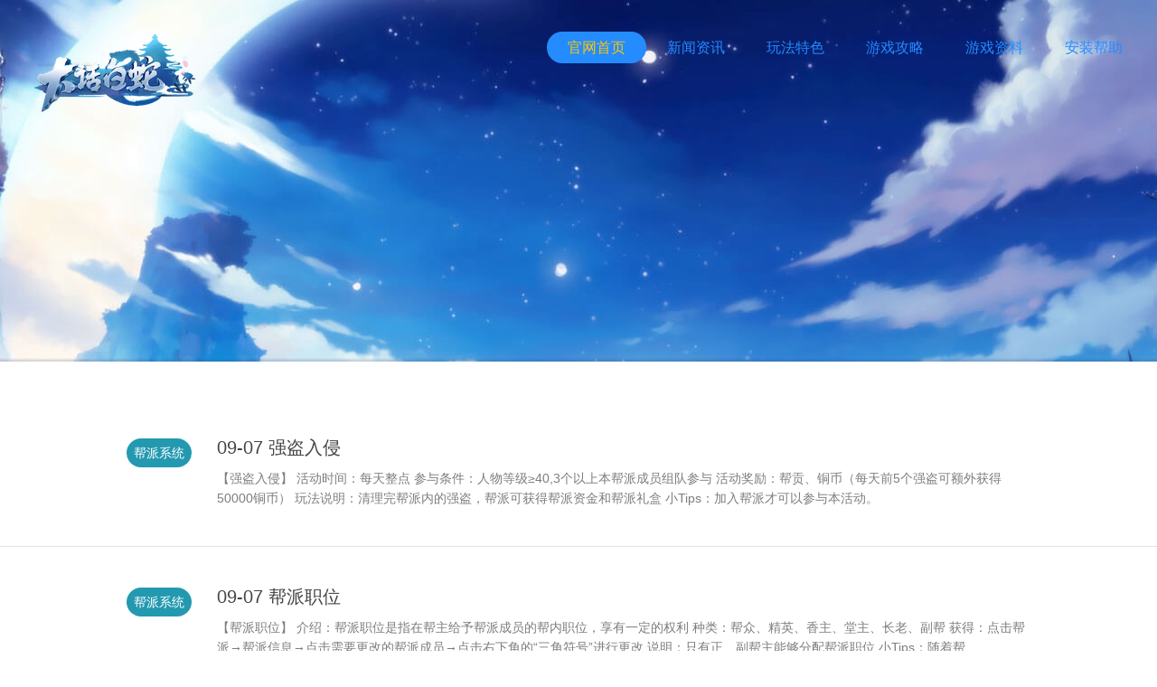

--- FILE ---
content_type: text/html
request_url: https://dhbs.demigame.com/archives/category/data-strategy/system-introduction/guide-system
body_size: 6182
content:
<!doctype html>
<html lang="zh-Hans-CN">
<head>
	<meta charset="UTF-8">
	<meta http-equiv='X-UA-Compatible' content='IE=edge,Chrome=1'>
	<meta name='author' content='demi'>
	<meta name='keywords' content='大话白蛇,大话白蛇官网,浪漫回合,许仙,白娘子,白素贞,白蛇传,大话白蛇预约,大话白蛇攻略,大话白蛇礼包,大话白蛇安卓版,大话白蛇iOS版,大话白蛇电脑版,大话白蛇下载,德米游戏'>
	<meta name='description' content='天地灵力枯竭，道佛二祖与九幽之主明争暗斗。一个名为许仙的普通人引起了道祖的注意，为此谋划了一套周密的计划。许仙得到道祖的溯光镜，看到自己对白素贞造成的伤害，以及自己未来的悲惨命运，他做出了改变自己的决定，走上了修仙之路。因为他的改变，未来的命运也发生了变化，白素贞到来之后，发生了许多原本不会发生的事情。两人的关系和命运变得难以捉摸。'>
	<link rel="icon" href="https://dhbs.demigame.com/wp-content/themes/dhbs/image/ico.ico" type='image/x-icon'>
	<link rel="stylesheet" href="https://dhbs.demigame.com/wp-content/themes/dhbs/css/reset.css">
	<link rel="stylesheet" href="https://dhbs.demigame.com/wp-content/themes/dhbs/font/iconfont.css">
	<link rel="stylesheet" href="https://dhbs.demigame.com/wp-content/themes/dhbs/css/swiper-3.4.2.min.css">
	<link rel="stylesheet" href="https://dhbs.demigame.com/wp-content/themes/dhbs/css/viewer.min.css">
	<link rel="stylesheet" href="https://dhbs.demigame.com/wp-content/themes/dhbs/style.css" media='screen'/>
			<link rel="stylesheet" href="https://dhbs.demigame.com/wp-content/themes/dhbs/css/category.css">
		<!--[if It IE9]>
		<script src='https://dhbs.demigame.com/wp-content/themes/dhbs/js/html5shiv.js'></script>
		<script src='https://dhbs.demigame.com/wp-content/themes/dhbs/js/respond.min.js'></script>
	<![endif]-->
		<title></title>
	<script>
		var _hmt = _hmt || [];
		(function() {
		  var hm = document.createElement("script");
		  hm.src = "https://hm.baidu.com/hm.js?69548c4e32c982a9e89e737b7fd81aa9";
		  var s = document.getElementsByTagName("script")[0]; 
		  s.parentNode.insertBefore(hm, s);
		})();
	</script>
	<script src='https://dhbs.demigame.com/wp-content/themes/dhbs/js/jquery-1.11.3.min.js'></script>
	<script src='https://dhbs.demigame.com/wp-content/themes/dhbs/js/swiper-3.4.2.min.js'></script>
	<script>var imgSrc="https://dhbs.demigame.com/wp-content/themes/dhbs";</script>
</head>
<body>
	<script>
(function(){
    var bp = document.createElement('script');
    var curProtocol = window.location.protocol.split(':')[0];
    if (curProtocol === 'https'){
   bp.src = 'https://zz.bdstatic.com/linksubmit/push.js';
  }
  else{
  bp.src = 'http://push.zhanzhang.baidu.com/push.js';
  }
    var s = document.getElementsByTagName("script")[0];
    s.parentNode.insertBefore(bp, s);
})();
</script>	<!-- 顶部条 -->
	<!-- <div class="top_bar" id="top_bar">
		<div class="w1200">
			<a href="https://www.demigame.com" class="firm-logo"><img src="https://dhbs.demigame.com/wp-content/themes/dhbs/image/logo_demi.png" alt="德米logo"></a>
			<div class="server">
				<a href="javascript:void(0)">客户服务</a>
				<a href="javascript:void(0)">联系我们</a>
			</div>
		</div>
	</div> -->
	<!-- 导航条 -->
	<div class="top_navbar" id='top_navbar'>
		<img src="https://dhbs.demigame.com/wp-content/themes/dhbs/image/logo.png" alt="游戏logo" class="logo">
		<div class="left_part" id='left_part'>
			<!-- <i class="download_txt">扫码下载</i> -->
			<img width="72" height="72" src="https://dhbs.demigame.com/wp-content/uploads/sites/10/2019/09/1569376995-150x150.png" class="attachment-72x72 size-72x72 wp-post-image" alt="" decoding="async" loading="lazy" srcset="https://dhbs.demigame.com/wp-content/uploads/sites/10/2019/09/1569376995-150x150.png 150w, https://dhbs.demigame.com/wp-content/uploads/sites/10/2019/09/1569376995.png 256w" sizes="(max-width: 72px) 100vw, 72px" />			<a class="logo_wrap" href="https://dhbs.demigame.com" title='官网首页'>
			<img src="https://dhbs.demigame.com/wp-content/themes/dhbs/image/icon.png" alt="icon">
				<div class='game_name'>
					<h3>大话白蛇</h3>
					<p>浪漫3D轻回合手游</p>
				</div>
			</a>
		</div>
		<!-- 顶部分享条 -->
		<div class="channel_links">
		<!--
<div class="bdsharebuttonbox" id="share">
	<a href="#" data-cmd="weixin" class="iconfont icon-weixin"></a>
	<a href="#" data-cmd="tsina" class="iconfont icon-weibo"></a>
	<a href="#" data-cmd="qzone" class="iconfont icon-qq"></a>
	<a href="#" data-cmd="baidu" class="iconfont icon-baidu"></a>
</div>
-->
<script>
// 分享条
window._bd_share_config = {
	common : {
		bdText : '同舟邂逅，雨中定情——全新浪漫3D回合手游《大话白蛇》与你一见钟情~',	
		bdDesc : '同舟邂逅，雨中定情——全新浪漫3D回合手游《大话白蛇》与你一见钟情~',	
		bdUrl : 'http:/dhbs.demigame.com', 	
		bdPic : ''
	},
	share : [{
		"bdSize" : 16
	}],
}
with(document)0[(getElementsByTagName('head')[0]||body).appendChild(createElement('script')).src='/static/api/js/share.js?cdnversion='+~(-new Date()/36e5)];
</script>		</div>
		 <ul class='top_navlist'>
									<li ><a href="https://dhbs.demigame.com/faq" title='安装帮助' class=''>安装帮助</a></li>
									<li ><a href="https://dhbs.demigame.com/data" title='游戏资料' class=''>游戏资料</a></li>
				
			<li class=""><a href="javascript:void(0);" title='游戏攻略'>游戏攻略</a></li>
			<li class=""><a href="javascript:void(0);" title='玩法特色'>玩法特色</a></li>
			<li class=""><a href="javascript:void(0);" title='新闻资讯'>新闻资讯</a></li>
			<li class="active"><a href="javascript:void(0);" title='官网首页'>官网首页</a></li>
		</ul> 
	</div>
	<div class="popup" id="popup">
	<div class="content"></div>
</div>
<script>
	var popup=$("#popup"),
		popup_content=$("#popup .content");

	function showPopup(){
		popup.show();
	}
	popup.on("click",function(){
		popup.hide();
	})
	popup_content.on("click",function(e){
		e.stopPropagation();
	})
</script>	<script>
		$(document).ready(function(){
			var top_bar=$("#top_bar"),
				top_navbar=$("#top_navbar");
			// 页面滚动监听
			$(window).scroll(function(){
				var win_scroll=$(window).scrollTop();
				// 顶部导航滚动效果
				if (win_scroll>top_bar.height()) {
					top_navbar.addClass('navbar_style2');
				}else{
					top_navbar.removeClass('navbar_style2');
				}
			})

			var zixun_part = $(".news-wrap"),part2=$(".part2"),part3=$(".part3"),part4=$(".part4");
			var html_and_body=$('html,body'),scroll=getQueryString('scroll');

			var top_navlist=d=$(".top_navlist");
			top_navlist.on("click","li",function(){
			 	var index=$(this).index();
			 	if ("") {
			 		$(this).addClass("active").siblings().removeClass("active");
			 		switch (index) {
			 			case 5: html_and_body.animate({ scrollTop : 0 }, 300);
			 					break;
						case 4: html_and_body.animate({ scrollTop : (zixun_part.offset().top)-200 }, 300);
			 					break;
			 			case 3: html_and_body.animate({ scrollTop : (part2.offset().top)-100 }, 300);
			 					break;
			 			case 2: html_and_body.animate({ scrollTop : (part3.offset().top)-100 }, 300);
			 					break;
			 		}
			 	}else{
			 		switch (index) {
			 			case 5: location.href="/";
			 					break;
			 			case 4: location.href="/?scroll=news";
			 					break;
			 			case 3: location.href="/?scroll=wfts";
			 					break;
			 			case 2: location.href="/?scroll=yxgl";
			 					break;
			 		}
			 	}
			});
			if ("") {
			 	switch (scroll) {
			 		case 'news': 
				 		html_and_body.animate({ scrollTop : (zixun_part.offset().top)-200 }, 300);
				 		break;
			 		case 'wfts': 
				 		html_and_body.animate({ scrollTop : (part2.offset().top)-100 }, 300);
				 		break;
			 		case 'yxgl': 
				 		html_and_body.animate({ scrollTop : (part3.offset().top)-100 }, 300);
				 		break;
			 	}
			}
		});
		/**
		 * 获取地址栏参数值
		 * @param  name [传参名]
		 * @return      [对应值]
		 */
		function getQueryString(name){
		     var reg = new RegExp("(^|&)"+ name +"=([^&]*)(&|$)");
		     var r = window.location.search.substr(1).match(reg);
		     if(r!=null)return  unescape(r[2]); return null;
		}
		
		var tmpPlatform = "";
		 var u = navigator.userAgent.toLowerCase();
         if(u.indexOf('android') > -1 || u.indexOf('linux') > -1){
         	tmpPlatform = "android";
         }else if(u.indexOf('iphone')>=0 || u.indexOf('ipad')>=0){
            tmpPlatform = "ios";
         }else{
            tmpPlatform = "pc";
         }
		_hmt.push(['_trackEvent', "access", "pc", tmpPlatform, 1]);
	</script><div class="top_banner"></div>
<div class="container">
	
	
	<!-- 根据当前页面分类id显示对应Tab标签 -->
		

	<!-- 新闻列表 -->
	<ul class="news_list">
					<li><a class="w900" href="https://dhbs.demigame.com/archives/197">
				<span>帮派系统</span>
				<p class="p_tit">09-07 强盗入侵</p>
				<p class="p-msg">
【强盗入侵】
活动时间：每天整点
参与条件：人物等级≥40,3个以上本帮派成员组队参与
活动奖励：帮贡、铜币（每天前5个强盗可额外获得50000铜币）
玩法说明：清理完帮派内的强盗，帮派可获得帮派资金和帮派礼盒
小Tips：加入帮派才可以参与本活动。
</p>
			</a></li>
					<li><a class="w900" href="https://dhbs.demigame.com/archives/195">
				<span>帮派系统</span>
				<p class="p_tit">09-07 帮派职位</p>
				<p class="p-msg">
【帮派职位】
介绍：帮派职位是指在帮主给予帮派成员的帮内职位，享有一定的权利
种类：帮众、精英、香主、堂主、长老、副帮
获得：点击帮派→帮派信息→点击需要更改的帮派成员→点击右下角的“三角符号”进行更改
说明：只有正、副帮主能够分配帮派职位
小Tips：随着帮...</p>
			</a></li>
					<li><a class="w900" href="https://dhbs.demigame.com/archives/192">
				<span>帮派系统</span>
				<p class="p_tit">09-07 帮派竞赛</p>
				<p class="p-msg">
【帮派竞赛】
参与条件：人物等级≥40级，入帮2天以上可参加
活动时间：周二和周四20:00~21:30
胜利条件：帮派积分较高的帮派获胜或者敌方帮派的所有成员都已被清理出场，也能提前获胜
行动力说明：
1.每一个进入帮战场景内的玩家都会获得行动力，默认为1200点
2.每...</p>
			</a></li>
					<li><a class="w900" href="https://dhbs.demigame.com/archives/189">
				<span>帮派系统</span>
				<p class="p_tit">09-07 帮派介绍</p>
				<p class="p-msg">
【帮派】
加入帮派：主界面点击帮派，在帮派列表选择需要加入的帮派，点击申请加入，帮派高层同意后即可加入帮派
等级需求：人物等级≥23
创建帮派：在帮派列表界面点击创建帮派，填入帮派名字并提交费用即可创建
创建要求：人物等级≥23
创建费用：500元宝
退出帮派...</p>
			</a></li>
					<li><a class="w900" href="https://dhbs.demigame.com/archives/187">
				<span>帮派系统</span>
				<p class="p_tit">09-07 帮派建筑</p>
				<p class="p-msg">
【帮派建筑】
规模：帮派规模决定帮派的等级，并且决定其他建筑的等级上限
金库：储存帮派资金，等级越高帮派资金的储存量就越大
药房：帮派商店升级会影响商品的产出数量以及种类
厢房：等级越高，可容纳的帮派成员越多，还可提升每周福利的奖励
仓库：提高帮派福...</p>
			</a></li>
					<li><a class="w900" href="https://dhbs.demigame.com/archives/185">
				<span>帮派系统</span>
				<p class="p_tit">09-07 帮派福利</p>
				<p class="p-msg">
【帮派福利】
福利介绍：帮派的每周福利，名额有限，领完即止
福利位置：点击“帮派→帮派福利”
领取条件：入帮≥5天，且等级≥40级
福利类型：
1、每周福利，每人每周只能领取一次
2、帮派宝箱，由帮主进行派发，每周只能得到1个
3、帮派签到，每天均可签到一次，签到...</p>
			</a></li>
			</ul>
	
	<!-- 分页器 -->
	<div class="page_navi"></div> 
	<!--侧边栏模块 -->
<!--
<div class="download_side sidebar">
	<span class="on_off">
		<i class="icon"></i>
		<b>收起</b>
	</span>
	<p>扫码加入官方群</p>
		<img width="130" height="130" src="https://dhbs.demigame.com/wp-content/uploads/sites/10/2019/09/1569376995-150x150.png" class="attachment-130x130 size-130x130 wp-post-image" alt="" decoding="async" loading="lazy" srcset="https://dhbs.demigame.com/wp-content/uploads/sites/10/2019/09/1569376995-150x150.png 150w, https://dhbs.demigame.com/wp-content/uploads/sites/10/2019/09/1569376995.png 256w" sizes="(max-width: 130px) 100vw, 130px" />	<a href="" class="btn_android"></a>
	<a href="" class="btn_ios"></a>
	<a href="" class="btn_pc2"></a>
</div>
-->
<script>
	var sidebar=$(".sidebar"),on_off=$(".on_off"),bol=true;
	on_off.on("click",function(){
		if(bol){
			sidebar.addClass("sidebar_off");
			on_off.find("b").text("下载游戏");
		}else{
			sidebar.removeClass("sidebar_off");
			on_off.find("b").text("收起");
		}
		bol=!bol;
	})
</script></div>
<!--
<div class="advice"></div>
-->
<!-- 尾部信息模块 -->
<footer class="gbl_foot">
	<div class="content">
		<div class="foot_1">
			<img src="https://dhbs.demigame.com/wp-content/themes/dhbs/image/logo_demi.png" alt="德米LOGO" class='logo_demi'>
			<div class="link">
				<ul>
					<li><a href="http://www.demigame.com/about.html" target='_blank'>公司简介</a></li> -
					<li><a href="javascript:void(0)">客户服务</a></li> -
					<li><a href="javascript:void(0)">相关法律</a></li> -
					<li><a href="http://www.demigame.com/about.html" target='_blank'>联系我们</a></li> -
					<li><a href="javascript:void(0)">商务合作</a></li> -
					<li><a href="javascript:void(0)">加入我们</a></li> -
					<li><a href="https://www.demigame.com/privacy.html">用户协议</a></li> -
					<li><a href="https://www.demigame.com/custody.html" class='jianhu' target='_blank'>点击查看家长监护工程</a></li>
				</ul><br>
				<span>德米游戏版权所有 © 2019-2023</span><span>琼ICP备16001661号</span>
			</div>
		</div>
		<p>本游戏适合17岁以上玩家进入，积极健康的游戏心态是健康游戏的开端，本游戏故事情节设置紧凑，请您合理控制游戏时间，避免沉溺游戏影响生活，注意自我保护，防范网络陷阱</p>
		<p>批准文号：国新出审[2019]322号&nbsp&nbsp&nbsp&nbsp出版物号：ISBN 978-7-498-05852-2&nbsp&nbsp&nbsp&nbspICP粤B2-20130099 </p>
		<p>
			<a href="http://www.12377.cn" title="中国互联网举报中心" target="_blank" class='aut-3'>中国互联网<br>举报中心</a>
			<a href="http://www.12377.cn/node_548446.htm" title="网络举报APP下载" target="_blank" class='aut-4'>网络举报<br>APP下载</a>
			<a href="http://www.beian.gov.cn/portal/registerSystemInfo?recordcode=44010602002461" target="_blank" class='aut-5'>粤公网安备<br>44010602002461号</a>
			<a href='http://sq.ccm.gov.cn:80/ccnt/sczr/service/business/emark/toDetail/000a1725307c4347bdd2bbc7607d2258' target="_blank" class='aut-6'>琼网文(2016)<br>3037-024号</a>
		</p>
	</div>
</footer>
</body>
</html>

<!-- Dynamic page generated in 0.039 seconds. -->
<!-- Cached page generated by WP-Super-Cache on 2026-01-05 06:38:30 -->

<!-- super cache -->

--- FILE ---
content_type: text/css
request_url: https://dhbs.demigame.com/wp-content/themes/dhbs/font/iconfont.css
body_size: 4110
content:

@font-face {font-family: "iconfont";
  src: url('iconfont.eot?t=1522651699293'); /* IE9*/
  src: url('iconfont.eot?t=1522651699293#iefix') format('embedded-opentype'), /* IE6-IE8 */
  url('[data-uri]') format('woff'),
  url('iconfont.ttf?t=1522651699293') format('truetype'), /* chrome, firefox, opera, Safari, Android, iOS 4.2+*/
  url('iconfont.svg?t=1522651699293#iconfont') format('svg'); /* iOS 4.1- */
}

.iconfont {
  font-family:"iconfont" !important;
  font-size:16px;
  font-style:normal;
  -webkit-font-smoothing: antialiased;
  -moz-osx-font-smoothing: grayscale;
}

.icon-dianhua:before { content: "\e600"; }

.icon-16:before { content: "\e610"; }

.icon-add:before { content: "\e767"; }

.icon-baidu:before { content: "\e650"; }

.icon-weixin:before { content: "\e709"; }

.icon-zhuye:before { content: "\e635"; }

.icon-pc:before { content: "\e603"; }

.icon-anzhuo:before { content: "\e604"; }

.icon-add1:before { content: "\e656"; }

.icon-pingguo:before { content: "\e60b"; }

.icon-qq:before { content: "\e630"; }

.icon-weibo:before { content: "\e699"; }

.icon-xinwen:before { content: "\e67f"; }



--- FILE ---
content_type: text/css
request_url: https://dhbs.demigame.com/wp-content/themes/dhbs/style.css
body_size: 1585
content:
/*!
Theme Name: dbbs
Theme URI: https://wordpress.org/themes/twentyfifteen/
Author: demi
Author URI: https://wordpress.org/
Description: 大话白蛇
Version: 1.0
Tags: skyblue
*/p,ul{margin:0}.logo,.top_navbar{-webkit-transition:all .5s;-o-transition:all .5s}body{font-family:"Microsoft YaHei",simSun,"Lucida Grande","Lucida Sans Unicode",Arial;font-size:14px;color:#000;overflow:hidden;min-width:1200px}ul{padding:0;list-style:none}a{text-decoration:none}.w1200{width:1200px;margin:0 auto}.top_bar,.top_navbar{width:100%;min-width:1200px}.top_bar{position:absolute;top:0;left:0;background-color:#fff;height:40px;opacity:.9}.top_bar .server{float:right}.top_bar .server a{float:right;line-height:40px;margin-left:20px;color:#666}.top_bar .yuyue_channel_links{position:absolute;right:30px;top:70px}.top_bar .firm-logo{display:inline-block;line-height:35px}.top_bar .firm-logo img{vertical-align:middle}.weixin{position:relative}.weixin:hover img{display:block}.weixin img{display:none;position:absolute;top:40px;left:-50px}.top_navbar{position:absolute;top:0;left:0;height:100px;transition:all .5s}.top_navbar::after{content:'';display:block;clear:both}.navbar_style2{background:rgba(255,255,255,.8);position:fixed;top:0;left:0}.navbar_style2 .left_part{display:inline-block}.navbar_style2 .logo{-webkit-transform:scale(.001);-ms-transform:scale(.001);-o-transform:scale(.001);transform:scale(.001)}.logo{position:absolute;top:35px;left:35px;-webkit-transform:scale(1);-ms-transform:scale(1);-o-transform:scale(1);transform:scale(1);transition:all .5s}.left_part{display:none;float:left;padding:14px 0 0 15px;-webkit-transition:all .5s;-o-transition:all .5s;transition:all .5s}.left_part .download_txt{float:left;width:16px;line-height:16px;font-size:16px;color:#000;margin:3px 10px 0 0}.left_part img{float:left;width:72px;height:72px;margin:0 15px 0 0}.left_part .logo_wrap{float:left;height:72px;padding:0 0 0 15px;border-left:1px solid #ccc}.left_part .game_name{float:left;color:#2e659e}.left_part .game_name h3{font-size:32px}.left_part .game_name p{font-size:16px}.channel_links{float:right;padding-top:45px;margin-right:15px}.channel_links a{float:right;width:34px;height:34px;background:#fff;-webkit-border-radius:50px;border-radius:50px;color:#248cff;text-align:center;line-height:34px;font-size:20px;margin:0 3px}.top_navlist{float:right;padding-top:35px}.top_navlist li{float:right;width:110px;text-align:center}.top_navlist li a{display:block;line-height:35px;color:#248cff;font-size:16px;border-radius:18px}.gbl_foot .link,.gbl_foot .link ul,.gbl_foot .link ul li{display:inline-block}.top_navlist .active a{color:#ffc600;background:#248cff}.advice{margin-top:50px;height:120px;width:100%;background:url(image/single/advice.jpg) center no-repeat}.gbl_foot{width:100%;padding:20px 0;min-width:1200px;background:#fff}.gbl_foot .content{position:relative;width:1200px;margin:0 auto}.gbl_foot .foot_1{overflow:hidden;border-bottom:1px solid #ccc;text-align:center}.gbl_foot .logo_demi{padding-top:10px;vertical-align:top}.gbl_foot .link{overflow:hidden;margin-left:20px;font-size:12px;color:#333}.gbl_foot .link ul li a{display:block;line-height:25px;color:#333}#share,.gbl_foot p a{display:inline-block}.gbl_foot .link ul li a:hover{color:#2e7ef5;text-decoration:underline}.gbl_foot .link ul li .jianhu{color:#fff;background-color:#2e7ef5;-webkit-border-radius:5px;border-radius:5px;padding:0 10px}.gbl_foot .link ul li .jianhu:hover{color:#000;text-decoration:none}.gbl_foot .link span{color:#333;line-height:25px;margin-right:15px}.gbl_foot p{font-size:12px;line-height:25px;text-align:center;padding-top:10px}.gbl_foot p a{color:#999;background:url(image/foot_icon.png) no-repeat;padding-left:36px;line-height:15px;margin:0 20px}.gbl_foot p .aut-3{background-position:-190px -60px}.gbl_foot p .aut-4{background-position:-190px -90px}.gbl_foot p .aut-5{background-position:-190px -120px}.gbl_foot p .aut-6{background-position:-190px -150px}.gbl_foot p .aut-7{background-position:-190px -180px}#share a{float:none;padding:8px;margin:0 5px;font-size:18px;color:#248cff;cursor:pointer;background:#fff;-webkit-border-radius:50%;border-radius:50%}.popup{display:none;position:fixed;top:0;left:0;width:100%;height:100%;background:rgba(0,0,0,.8);z-index:9999}.popup .content{position:absolute;top:0;left:0;right:0;bottom:0;margin:auto;width:437px;height:272px;background:url(image/popup.png) no-repeat}.top_bar,.top_navbar{z-index:999}.swiper-container{height:210px}.swiper-container .swiper-slide,.swiper-container .swiper-wrapper{height:100%}.top_banner{height:440px;background:url(image/single/top_banner.jpg) center top no-repeat}.w900{display:block;width:900px;margin:0 auto}

--- FILE ---
content_type: text/css
request_url: https://dhbs.demigame.com/wp-content/themes/dhbs/css/category.css
body_size: 597
content:
.container,.news_list a{position:relative}.cat_select{text-align:center;border-bottom:1px solid #e2e2e2}.cat_select li{display:inline-block;margin:0 30px}.cat_select a{display:inline-block;padding:10px;font-size:20px;color:#666}.cat_select .active a{color:#2399b0;border-bottom:1px solid #2399b0}.news_list{min-height:500px}.news_list li{height:165px;border-bottom:1px solid #e2e2e2;padding-top:40px;-webkit-box-sizing:border-box;-moz-box-sizing:border-box;box-sizing:border-box;-webkit-transition:background .5s;-o-transition:background .5s;transition:background .5s}.news_list li:hover{background:url(../image/single/category-item-bg.jpg) -30px top no-repeat}.news_list li:hover a{-webkit-transform:translateX(-30px);-ms-transform:translateX(-30px);-o-transform:translateX(-30px);transform:translateX(-30px)}.news_list li:hover span{background:#fa679a}.news_list a{padding-left:100px;-webkit-transition:-webkit-transform .5s;-o-transition:-o-transform .5s;transition:transform .5s;transition:transform .5s,-webkit-transform .5s,-o-transform .5s}.news_list span{width:72px;height:32px;text-align:center;line-height:32px;position:absolute;-webkit-border-radius:50px;border-radius:50px;background:#2399b0;left:0;top:5px;color:#fff;-webkit-transition:all .5s;-o-transition:all .5s;transition:all .5s}.news_list .p_tit{font-size:20px;line-height:30px;color:#444;overflow:hidden;-o-text-overflow:ellipsis;text-overflow:ellipsis;white-space:nowrap;margin-bottom:8px}.news_list .p-msg{font-size:14px;color:#7d7d7d;line-height:22px}.page_navi{width:100%;height:45px;line-height:45px;text-align:center;overflow:hidden;padding:30px 0}.page_navi a{padding:5px 15px;margin:6px;text-decoration:none;color:#888;border:1px solid #ccc}.page_navi a.current,.page_navi a:hover{border:1px solid #2399b0;color:#333}.sidebar{position:absolute;right:0;top:171px;z-index:99}